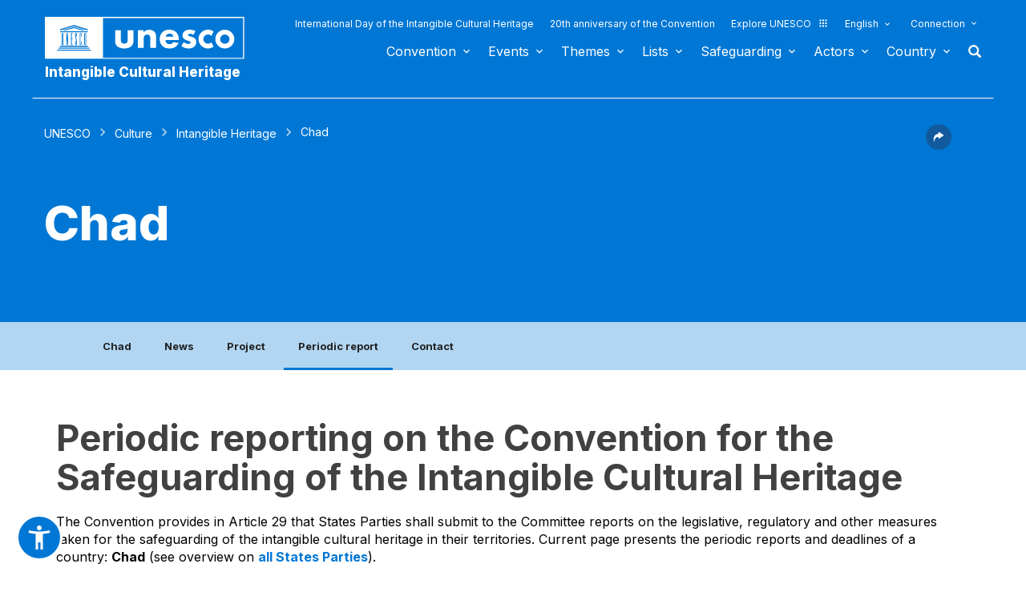

--- FILE ---
content_type: application/javascript
request_url: https://ich.unesco.org/js/plugins/jquery.image.js?version=20250116
body_size: 4715
content:
/**
 * jQuery m 1.0 -
 *
 * Copyright (c) 2009 Alain Pelloux (alain@pelloux.eu)
 *
 * Licence:
 *
 * jQuery image is licensed under a Creative Commons
 * Attribution-Noncommercial-No Derivative Works 3.0 Unported
 *
 * License (http://creativecommons.org/licenses/by-nc-nd/3.0/).
 *
 * You are free:
 *
 * 	- to copy, distribute and transmit the work
 *
 * Under the following conditions:
 *
 * 	- Attribution. You must attribute the work in the manner specified by the
 *    author or licensor (but not in any way that suggests that they endorse
 *    you or your use of the work).
 *
 * 	- Noncommercial. You may not use this work for commercial purposes.
 *
 * 	- No Derivative Works. You may not alter, transform, or build upon this work.
 *
 *
 *  For any reuse or distribution, you must make clear to others the license terms
 *  of this work. The best way to do this is with a link to this web page.
 *
 *  Any of the above conditions can be waived if you get permission from the
 *  copyright holder.
 *
 *  Nothing in this license impairs or restricts the author's moral rights.
 *
 *
 * $Date: 2010-01-01 10:28:07 -0500 (Fri, 01 Jan 2010) $
 * $Rev: 1 $
 *
 **/

(function ($) {

	$.fn.image = function (settings) {
		var $this = $(this);
		if ($this.length == 0) return $this;

		var instance = $this.data('image');

		if (!instance) {
			instance = setup.apply(this, arguments);
			$this.data('image', instance);
		}
		return instance;
	}

	var defaults = {
		//elements: ".",
		//img: "img",
		mode: "rollover",
		styles: {
			box: "img_box",
			img: "img_tag"
		},
		actions: {
			download: {
				enable: false,
				url:function ($el) {return $el.attr('href');}
			},
			preview: {
				enable: false
			}
		}
    };

	var setup = function (settings) {

		this.settings = $.extend(true, defaults, settings || {});

		$.extend(this, image);

		var $this = this,
			settings = $this.settings,
			styles = settings.styles
		;

		$this.each(function (index, element) {

			var $element = $(element),
				$parent = $(settings.box, $element).addClass(styles.box),
				$img = $("img", $parent),
				actions = settings.actions,
				$overlay = $('<div class="img_overlay"/>').disableSelection()
			;

			if (actions.preview) {
				var actions_preview = actions.preview,
					$action = $('<a class="img_action action_preview" href="">Aperçu</a>')
				;
				
				$action.bind('click', function (event) {
					event.preventDefault();
					event.stopPropagation();

					this.popup = $(document).popup({
						show: false,
						modal: true,
						mode:"center",
						styles: {
							close: "img-close"
						}
					});
					
					var src = $img.attr('src').replace(/thumb/, "src").replace(/\-(MED|BIG|LRG|SML|THB)/, ""),
						//$preview = $('<p id="preview-img"><img class="img_tag" src="'+src+'"/></p>')
						$preview = $('<img class="img_popup"/>').disableSelection()
					;
					
					this.popup.wait();

					$preview.bind('load', {popup: this.popup, html:$preview}, function (event) {
						event.data.popup.show($preview);
					}).attr('src', src);

				});

				$overlay.append($action)
			}

			if (actions.download.enable) {
				var actions_download = actions.download,
					href = actions_download.url
				;
				if (href instanceof Function) href = href($img);
				$overlay.append('<a class="img_action action_download" href="'+href+'">Télécharger</a>')
			}
			
			if (settings.mode == "rollover") {
				var timeout = null;
				$overlay.hide();
				$element.bind('mouseover', {el:$overlay}, function (event) {
					event.data.el.show();
					/*if (event.data.el.is(':hidden')) {
						timeout = setTimeout(function () {
							event.data.el.show();
						}, 200);
					}*/
				}).bind('mouseout', {el:$overlay}, function (event) {
					//clearTimeout(timeout);
					event.data.el.hide();
				});
			}
			else {
				$overlay.bind('mouseover', {el:$overlay}, function (event) {
					event.data.el.addClass('img_overlay2');
				}).bind('mouseout', {el:$overlay}, function (event) {
					event.data.el.removeClass('img_overlay2');
				});
			}
			
			$parent.append($overlay);

		});

	}

	var image = {

		version : "beta"

	};

})(jQuery);
